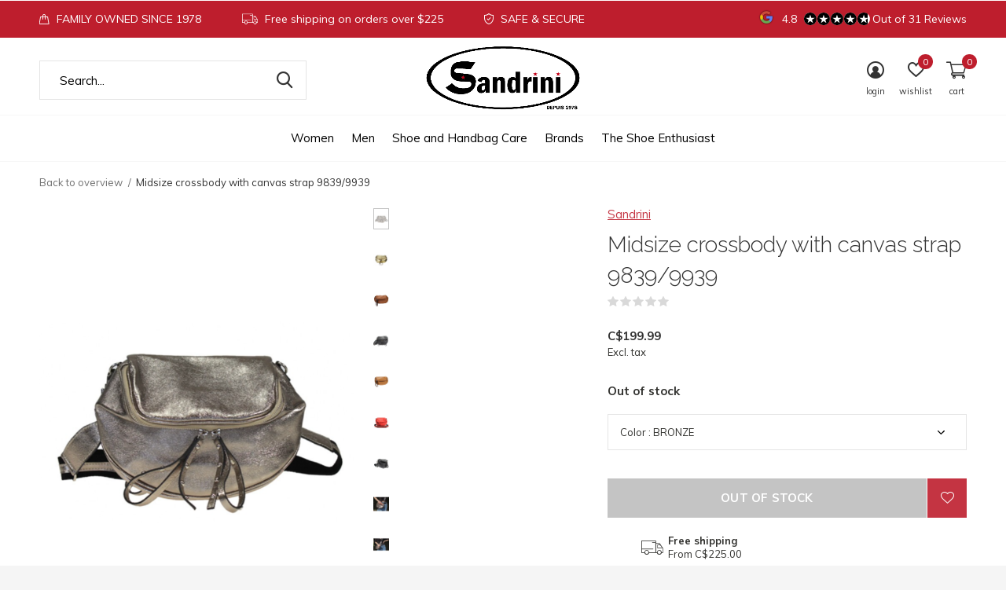

--- FILE ---
content_type: text/html;charset=utf-8
request_url: https://www.sandrinishoes.com/midsize-crossbody-with-canvas-strap-9839-9939.html?source=facebook
body_size: 10374
content:
<!doctype html>
<html class="new  " lang="en" dir="ltr">
	<head>
    <meta name="google-site-verification" content="LcpF-UM_CCVH9dT0bvN_dQlwK92LvqwMgcyJWNnbukc" />
    <meta name="facebook-domain-verification" content="bu9w4qxmnqwygshscui3k0hu09qljr" />
        <meta charset="utf-8"/>
<!-- [START] 'blocks/head.rain' -->
<!--

  (c) 2008-2026 Lightspeed Netherlands B.V.
  http://www.lightspeedhq.com
  Generated: 18-01-2026 @ 12:10:37

-->
<link rel="canonical" href="https://www.sandrinishoes.com/midsize-crossbody-with-canvas-strap-9839-9939.html"/>
<link rel="alternate" href="https://www.sandrinishoes.com/index.rss" type="application/rss+xml" title="New products"/>
<meta name="robots" content="noodp,noydir"/>
<meta name="google-site-verification" content="mLKuZrGQgXW2t5-_G_qFi3Hn6eeUN6RPYgLZtOlZXb4"/>
<meta property="og:url" content="https://www.sandrinishoes.com/midsize-crossbody-with-canvas-strap-9839-9939.html?source=facebook"/>
<meta property="og:site_name" content="SANDRINI"/>
<meta property="og:title" content="Midsize crossbody with canvas strap 9839/9939"/>
<meta property="og:description" content="Calf leather 100% Made in ItalyWidth cm 27 Height cm 23 Depth cm 9 1 compartment with pocket. The Shoulder strap is adjustable and removable"/>
<meta property="og:image" content="https://cdn.shoplightspeed.com/shops/628071/files/54706598/sandrini-midsize-crossbody-with-canvas-strap-9839.jpg"/>
<script src="https://www.powr.io/powr.js?external-type=lightspeed"></script>
<!--[if lt IE 9]>
<script src="https://cdn.shoplightspeed.com/assets/html5shiv.js?2025-02-20"></script>
<![endif]-->
<!-- [END] 'blocks/head.rain' -->
		<meta charset="utf-8">
		<meta http-equiv="x-ua-compatible" content="ie=edge">
		<title>Midsize crossbody with canvas strap 9839/9939 - SANDRINI</title>
		<meta name="description" content="Calf leather 100% Made in ItalyWidth cm 27 Height cm 23 Depth cm 9 1 compartment with pocket. The Shoulder strap is adjustable and removable">
		<meta name="keywords" content="Sandrini, Midsize, crossbody, with, canvas, strap, 9839/9939, Shoes, boots, Montreal shoes, Montreal shoe store, old port shoes, shoe accessories, leather bags, leather goods.">
		<meta name="theme-color" content="#ffffff">
		<meta name="MobileOptimized" content="320">
    <meta name="facebook-domain-verification" content="bu9w4qxmnqwygshscui3k0hu09qljr" />
		<meta name="HandheldFriendly" content="true">
		<meta name="viewport" content="width=device-width,initial-scale=1,maximum-scale=1,viewport-fit=cover,target-densitydpi=device-dpi,shrink-to-fit=no">
		<meta name="author" content="https://www.dmws.nl">
		<link rel="preload" as="style" href="https://cdn.shoplightspeed.com/assets/gui-2-0.css?2025-02-20">
		<link rel="preload" as="style" href="https://cdn.shoplightspeed.com/assets/gui-responsive-2-0.css?2025-02-20">
		<link rel="preload" href="https://fonts.googleapis.com/css?family=Muli:100,300,400,500,600,700,800,900%7CRaleway:100,300,400,500,600,700,800,900" as="style">
		<link rel="preload" as="style" href="https://cdn.shoplightspeed.com/shops/628071/themes/11793/assets/fixed.css?20251222184116">
    <link rel="preload" as="style" href="https://cdn.shoplightspeed.com/shops/628071/themes/11793/assets/screen.css?20251222184116">
		<link rel="preload" as="style" href="https://cdn.shoplightspeed.com/shops/628071/themes/11793/assets/custom.css?20251222184116">
		<link rel="preload" as="font" href="https://cdn.shoplightspeed.com/shops/628071/themes/11793/assets/icomoon.woff2?20251222184116">
		<link rel="preload" as="script" href="https://cdn.shoplightspeed.com/assets/jquery-1-9-1.js?2025-02-20">
		<link rel="preload" as="script" href="https://cdn.shoplightspeed.com/assets/jquery-ui-1-10-1.js?2025-02-20">
		<link rel="preload" as="script" href="https://cdn.shoplightspeed.com/shops/628071/themes/11793/assets/scripts.js?20251222184116">
		<link rel="preload" as="script" href="https://cdn.shoplightspeed.com/shops/628071/themes/11793/assets/custom.js?20251222184116">
    <link rel="preload" as="script" href="https://cdn.shoplightspeed.com/assets/gui.js?2025-02-20">
		<link href="https://fonts.googleapis.com/css?family=Muli:100,300,400,500,600,700,800,900%7CRaleway:100,300,400,500,600,700,800,900" rel="stylesheet" type="text/css">
		<link rel="stylesheet" media="screen" href="https://cdn.shoplightspeed.com/assets/gui-2-0.css?2025-02-20">
		<link rel="stylesheet" media="screen" href="https://cdn.shoplightspeed.com/assets/gui-responsive-2-0.css?2025-02-20">
    <link rel="stylesheet" media="screen" href="https://cdn.shoplightspeed.com/shops/628071/themes/11793/assets/fixed.css?20251222184116">
		<link rel="stylesheet" media="screen" href="https://cdn.shoplightspeed.com/shops/628071/themes/11793/assets/screen.css?20251222184116">
		<link rel="stylesheet" media="screen" href="https://cdn.shoplightspeed.com/shops/628071/themes/11793/assets/custom.css?20251222184116">
		<link rel="icon" type="image/x-icon" href="https://cdn.shoplightspeed.com/shops/628071/themes/11793/assets/favicon.png?20251222183949">
		<link rel="apple-touch-icon" href="https://cdn.shoplightspeed.com/shops/628071/themes/11793/assets/apple-touch-icon.png?20251222184116">
		<link rel="mask-icon" href="https://cdn.shoplightspeed.com/shops/628071/themes/11793/assets/safari-pinned-tab.svg?20251222184116" color="#000000">
		<link rel="manifest" href="https://cdn.shoplightspeed.com/shops/628071/themes/11793/assets/manifest.json?20251222184116">
		<link rel="preconnect" href="https://ajax.googleapis.com">
		<link rel="preconnect" href="//cdn.webshopapp.com/">
		<link rel="preconnect" href="https://fonts.googleapis.com">
		<link rel="preconnect" href="https://fonts.gstatic.com" crossorigin>
		<link rel="dns-prefetch" href="https://ajax.googleapis.com">
		<link rel="dns-prefetch" href="//cdn.webshopapp.com/">	
		<link rel="dns-prefetch" href="https://fonts.googleapis.com">
		<link rel="dns-prefetch" href="https://fonts.gstatic.com" crossorigin>
    <script src="https://cdn.shoplightspeed.com/assets/jquery-1-9-1.js?2025-02-20"></script>
    <script src="https://cdn.shoplightspeed.com/assets/jquery-ui-1-10-1.js?2025-02-20"></script>
		<meta name="msapplication-config" content="https://cdn.shoplightspeed.com/shops/628071/themes/11793/assets/browserconfig.xml?20251222184116">
<meta property="og:title" content="Midsize crossbody with canvas strap 9839/9939">
<meta property="og:type" content="website"> 
<meta property="og:description" content="Calf leather 100% Made in ItalyWidth cm 27 Height cm 23 Depth cm 9 1 compartment with pocket. The Shoulder strap is adjustable and removable">
<meta property="og:site_name" content="SANDRINI">
<meta property="og:url" content="https://www.sandrinishoes.com/">
<meta property="og:image" content="https://cdn.shoplightspeed.com/shops/628071/files/54706598/300x250x2/sandrini-midsize-crossbody-with-canvas-strap-9839.jpg">
<meta name="twitter:title" content="Midsize crossbody with canvas strap 9839/9939">
<meta name="twitter:description" content="Calf leather 100% Made in ItalyWidth cm 27 Height cm 23 Depth cm 9 1 compartment with pocket. The Shoulder strap is adjustable and removable">
<meta name="twitter:site" content="SANDRINI">
<meta name="twitter:card" content="https://cdn.shoplightspeed.com/shops/628071/themes/11793/v/757664/assets/logo.png?20230410173346">
<meta name="twitter:image" content="https://cdn.shoplightspeed.com/shops/628071/themes/11793/v/757668/assets/banner-grid-banner-1-image.jpg?20230410173750">
<ul class="hidden-data hidden"><li>628071</li><li>11793</li><li>ja</li><li>en</li><li>live</li><li>sandrinishoes//gmail/com</li><li>https://www.sandrinishoes.com/</li></ul>
<script type="application/ld+json">
  [
        {
      "@context": "http://schema.org",
      "@type": "Product", 
      "name": "Sandrini Midsize crossbody with canvas strap 9839/9939",
      "url": "https://www.sandrinishoes.com/midsize-crossbody-with-canvas-strap-9839-9939.html",
      "brand": "Sandrini",      "description": "Calf leather 100% Made in ItalyWidth cm 27 Height cm 23 Depth cm 9 1 compartment with pocket. The Shoulder strap is adjustable and removable",      "image": "https://cdn.shoplightspeed.com/shops/628071/files/54706598/300x250x2/sandrini-midsize-crossbody-with-canvas-strap-9839.jpg",                        "offers": {
        "@type": "Offer",
        "price": "199.99",        "url": "https://www.sandrinishoes.com/midsize-crossbody-with-canvas-strap-9839-9939.html",
        "priceValidUntil": "2027-01-18",
        "priceCurrency": "CAD"      }
          },
        {
      "@context": "http://schema.org/",
      "@type": "Organization",
      "url": "https://www.sandrinishoes.com/",
      "name": "SANDRINI",
      "legalName": "SANDRINI",
      "description": "Calf leather 100% Made in ItalyWidth cm 27 Height cm 23 Depth cm 9 1 compartment with pocket. The Shoulder strap is adjustable and removable",
      "logo": "https://cdn.shoplightspeed.com/shops/628071/themes/11793/v/757664/assets/logo.png?20230410173346",
      "image": "https://cdn.shoplightspeed.com/shops/628071/themes/11793/v/757668/assets/banner-grid-banner-1-image.jpg?20230410173750",
      "contactPoint": {
        "@type": "ContactPoint",
        "contactType": "Customer service",
        "telephone": "(514) 849-8561"
      },
      "address": {
        "@type": "PostalAddress",
        "streetAddress": "78 Rue Notre Dame Ouest, Montreal, Qc ",
        "addressLocality": "",
        "postalCode": "From our family to your feet since 1978",
        "addressCountry": "EN"
      }
    },
    { 
      "@context": "http://schema.org", 
      "@type": "WebSite", 
      "url": "https://www.sandrinishoes.com/", 
      "name": "SANDRINI",
      "description": "Calf leather 100% Made in ItalyWidth cm 27 Height cm 23 Depth cm 9 1 compartment with pocket. The Shoulder strap is adjustable and removable",
      "author": [
        {
          "@type": "Organization",
          "url": "https://www.dmws.nl/",
          "name": "DMWS B.V.",
          "address": {
            "@type": "PostalAddress",
            "streetAddress": "Klokgebouw 195 (Strijp-S)",
            "addressLocality": "Eindhoven",
            "addressRegion": "NB",
            "postalCode": "5617 AB",
            "addressCountry": "NL"
          }
        }
      ]
    }
  ]
</script>	</head>
	<body>
  	    <div id="root"><header id="top" class=" static"><p id="logo" class="text-center"><a href="https://www.sandrinishoes.com/" accesskey="h"><img src="https://cdn.shoplightspeed.com/shops/628071/themes/11793/v/757664/assets/logo.png?20230410173346" alt="Shoe Store | Montreal Shoe Shop | Boots"></a></p><nav id="skip"><ul><li><a href="#nav" accesskey="n">Ga naar navigatie (n)</a></li><li><a href="#content" accesskey="c">Ga naar inhoud (c)</a></li><li><a href="#footer" accesskey="f">Ga naar footer (f)</a></li></ul></nav><nav id="nav" aria-label="Choose a category"  class="align-center"><ul><li ><a  href="https://www.sandrinishoes.com/women/">Women</a><ul><li><a href="https://www.sandrinishoes.com/women/winter-boots/">Winter Boots</a></li><li><a href="https://www.sandrinishoes.com/women/shoes/">Shoes</a></li><li><a href="https://www.sandrinishoes.com/women/wallets-bags/">Wallets &amp; Bags</a></li><li><a href="https://www.sandrinishoes.com/women/25-sales/">25% SALES </a></li><li><a href="https://www.sandrinishoes.com/women/50-last-chance/">50% LAST CHANCE</a></li></ul></li><li ><a  href="https://www.sandrinishoes.com/men/">Men</a><ul><li><a href="https://www.sandrinishoes.com/men/winter-boots/">Winter Boots</a></li><li><a href="https://www.sandrinishoes.com/men/shoes/">Shoes</a></li><li><a href="https://www.sandrinishoes.com/men/wallets-bags/">Wallets &amp; Bags</a></li><li><a href="https://www.sandrinishoes.com/men/50-last-chance/">50% LAST CHANCE</a></li></ul></li><li ><a  href="https://www.sandrinishoes.com/shoe-and-handbag-care/">Shoe and Handbag Care</a><ul><li><a href="https://www.sandrinishoes.com/shoe-and-handbag-care/accessories/">Accessories</a></li></ul></li><li ><a accesskey="4" href="https://www.sandrinishoes.com/brands/">Brands</a><div class="double"><div><h3>Our favorite brands</h3><ul class="double"><li><a href="https://www.sandrinishoes.com/brands/ara/">Ara</a></li><li><a href="https://www.sandrinishoes.com/brands/asportuguesas/">Asportuguesas</a></li><li><a href="https://www.sandrinishoes.com/brands/bos-co/">Bos &amp; Co</a></li><li><a href="https://www.sandrinishoes.com/brands/caprice/">Caprice</a></li><li><a href="https://www.sandrinishoes.com/brands/cole-haan/">Cole Haan</a></li><li><a href="https://www.sandrinishoes.com/brands/fly-london/">Fly London</a></li><li><a href="https://www.sandrinishoes.com/brands/johnston-murphy/">Johnston &amp; Murphy</a></li><li><a href="https://www.sandrinishoes.com/brands/made-in-italy/">Sandrini</a></li><li><a href="https://www.sandrinishoes.com/brands/softinos/">Softinos</a></li><li><a href="https://www.sandrinishoes.com/brands/the-trend/">The Trend</a></li></ul></div><div><ul class="list-gallery"><li><a href="https://www.sandrinishoes.com/brands/fly-london/"><img src="https://dummyimage.com/240x305/fff.png/fff" data-src="https://cdn.shoplightspeed.com/shops/628071/themes/11793/assets/brand-banner-1.jpg?20251222183949" alt="Comfortable, Fashionable, &amp; Elegant " width="240" height="305"> Comfortable, Fashionable, &amp; Elegant  <span></span></a></li><li><a href="https://www.sandrinishoes.com/brands/the-trend/"><img src="https://dummyimage.com/430x305/fff.png/fff" data-src="https://cdn.shoplightspeed.com/shops/628071/themes/11793/assets/brand-banner-2.jpg?20251222183949" alt="Made In Italy, 100% Genuine Leather" width="430" height="305"> Made In Italy, 100% Genuine Leather <span></span></a></li></ul></div></div></li><li ><a href="https://www.sandrinishoes.com/blogs/the-shoe-enthusiast/" title="The Shoe Enthusiast">The Shoe Enthusiast</a><div><ul class="list-gallery"><li><a href="https://www.sandrinishoes.com/blogs/the-shoe-enthusiast/from-our-family-to-your-feet-since-1978/"><img src="https://dummyimage.com/240x230/fff.png/fff" data-src="https://cdn.shoplightspeed.com/shops/628071/files/19956356/480x460x1/image.jpg" alt="From our family to your feet since 1978" width="240" height="230"> From our family to your f...                <span>View article</span></a></li><li><a href="https://www.sandrinishoes.com/blogs/the-shoe-enthusiast/the-system-behind-the-fantasy-sandal/"><img src="https://dummyimage.com/240x230/fff.png/fff" data-src="https://cdn.shoplightspeed.com/shops/628071/files/19955918/480x460x1/image.jpg" alt="The system behind the fantasy sandal" width="240" height="230"> The system behind the fan...                <span>View article</span></a></li><li><a href="https://www.sandrinishoes.com/blogs/the-shoe-enthusiast/welcome-to-our-blog/"><img src="https://dummyimage.com/240x230/fff.png/fff" data-src="https://cdn.shoplightspeed.com/shops/628071/files/19955366/480x460x1/image.jpg" alt="Ara, Why are they so amazing? " width="240" height="230"> Ara, Why are they so amaz...                <span>View article</span></a></li></ul></div></li></ul><ul><li class="search"><a href="./"><i class="icon-zoom2"></i><span>search</span></a></li><li class="login"><a href=""><i class="icon-user-circle"></i><span>login</span></a></li><li class="fav"><a class="open-login"><i class="icon-heart-strong"></i><span>wishlist</span><span class="no items" data-wishlist-items>0</span></a></li><li class="cart"><a href="https://www.sandrinishoes.com/cart/"><i class="icon-cart2"></i><span>cart</span><span class="no">0</span></a></li></ul></nav><div class="bar"><ul class="list-usp"><li><i class="icon-bag"></i> FAMILY OWNED SINCE 1978</li><li><i class="icon-truck"></i> Free shipping on orders over $225</li><li><i class="icon-shield"></i> SAFE & SECURE</li></ul><p><span class="trustmark desktop-only"><img src="https://cdn.shoplightspeed.com/shops/628071/themes/11793/assets/trustmark-image.png?20251222183949" width="" height="20"></span><a href="https://www.google.com/search?q=sandrinishoes&amp;oq=sandrinishoes&amp;aqs=chrome..69i57j35i39j0l3j69i60l3.8632j0j1&amp;sourceid=chrome&amp;ie=UTF-8#lrd=0x4cc91a5746441785:0xc58f1b61545e2e9c,1,,," target="_blank"><span class="rating-a c round_stars" data-val="4.8" data-of="5">4.8</span><span class="mobile-hide">Out of 31 Reviews</span></a></p></div><form action="https://www.sandrinishoes.com/search/" method="get" id="formSearch" data-search-type="desktop"><p><label for="q">Search...</label><input id="q" name="q" type="search" value="" autocomplete="off" required data-input="desktop"><button type="submit">Search</button></p><div class="search-autocomplete" data-search-type="desktop"><ul class="list-cart small m0"></ul></div></form><div class="module-product-bar"><figure><img src="https://dummyimage.com/45x45/fff.png/fff" data-src="https://cdn.shoplightspeed.com/shops/628071/files/54706598/90x90x2/midsize-crossbody-with-canvas-strap-9839-9939.jpg" alt="Midsize crossbody with canvas strap 9839/9939" width="45" height="45"></figure><h3>Sandrini Midsize crossbody with canvas strap 9839/9939</h3><p class="price">
      C$199.99
          </p><p class="link-btn"><a disabled>Out of stock</a></p></div></header><main id="content"><nav class="nav-breadcrumbs desktop-only"><ul><li><a href="https://www.sandrinishoes.com/">Back to overview</a></li><li>Midsize crossbody with canvas strap 9839/9939</li></ul></nav><article class="module-product"><ul class="list-slider"><li ><a data-fancybox-group="gallery" href="https://cdn.shoplightspeed.com/shops/628071/files/54706598/image.jpg"><img src="https://cdn.shoplightspeed.com/shops/628071/files/54706598/660x900x2/sandrini-midsize-crossbody-with-canvas-strap-9839.jpg" alt="Midsize crossbody with canvas strap 9839/9939" ></a><ul class="label"></ul></li><li ><a data-fancybox-group="gallery" href="https://cdn.shoplightspeed.com/shops/628071/files/54706602/image.jpg"><img src="https://cdn.shoplightspeed.com/shops/628071/files/54706602/660x900x2/sandrini-midsize-crossbody-with-canvas-strap-9839.jpg" alt="Midsize crossbody with canvas strap 9839/9939" ></a></li><li ><a data-fancybox-group="gallery" href="https://cdn.shoplightspeed.com/shops/628071/files/54706608/image.jpg"><img src="https://cdn.shoplightspeed.com/shops/628071/files/54706608/660x900x2/sandrini-midsize-crossbody-with-canvas-strap-9839.jpg" alt="Midsize crossbody with canvas strap 9839/9939" ></a></li><li ><a data-fancybox-group="gallery" href="https://cdn.shoplightspeed.com/shops/628071/files/54706612/image.jpg"><img src="https://cdn.shoplightspeed.com/shops/628071/files/54706612/660x900x2/sandrini-midsize-crossbody-with-canvas-strap-9839.jpg" alt="Midsize crossbody with canvas strap 9839/9939" ></a></li><li ><a data-fancybox-group="gallery" href="https://cdn.shoplightspeed.com/shops/628071/files/54706615/image.jpg"><img src="https://cdn.shoplightspeed.com/shops/628071/files/54706615/660x900x2/sandrini-midsize-crossbody-with-canvas-strap-9839.jpg" alt="Midsize crossbody with canvas strap 9839/9939" ></a></li><li ><a data-fancybox-group="gallery" href="https://cdn.shoplightspeed.com/shops/628071/files/54706635/image.jpg"><img src="https://cdn.shoplightspeed.com/shops/628071/files/54706635/660x900x2/sandrini-midsize-crossbody-with-canvas-strap-9839.jpg" alt="Midsize crossbody with canvas strap 9839/9939" ></a></li><li ><a data-fancybox-group="gallery" href="https://cdn.shoplightspeed.com/shops/628071/files/54706620/image.jpg"><img src="https://cdn.shoplightspeed.com/shops/628071/files/54706620/660x900x2/sandrini-midsize-crossbody-with-canvas-strap-9839.jpg" alt="Midsize crossbody with canvas strap 9839/9939" ></a></li><li ><a data-fancybox-group="gallery" href="https://cdn.shoplightspeed.com/shops/628071/files/54706629/image.jpg"><img src="https://cdn.shoplightspeed.com/shops/628071/files/54706629/660x900x2/sandrini-midsize-crossbody-with-canvas-strap-9839.jpg" alt="Midsize crossbody with canvas strap 9839/9939" ></a></li><li ><a data-fancybox-group="gallery" href="https://cdn.shoplightspeed.com/shops/628071/files/54706634/image.jpg"><img src="https://cdn.shoplightspeed.com/shops/628071/files/54706634/660x900x2/sandrini-midsize-crossbody-with-canvas-strap-9839.jpg" alt="Midsize crossbody with canvas strap 9839/9939" ></a></li><li ><a data-fancybox-group="gallery" href="https://cdn.shoplightspeed.com/shops/628071/files/54706623/image.jpg"><img src="https://cdn.shoplightspeed.com/shops/628071/files/54706623/660x900x2/sandrini-midsize-crossbody-with-canvas-strap-9839.jpg" alt="Midsize crossbody with canvas strap 9839/9939" ></a></li><li ><a data-fancybox-group="gallery" href="https://cdn.shoplightspeed.com/shops/628071/files/54706627/image.jpg"><img src="https://cdn.shoplightspeed.com/shops/628071/files/54706627/660x900x2/sandrini-midsize-crossbody-with-canvas-strap-9839.jpg" alt="Midsize crossbody with canvas strap 9839/9939" ></a></li></ul><div><header><p><a href="https://www.sandrinishoes.com/brands/made-in-italy/">Sandrini</a></p><h1>Midsize crossbody with canvas strap 9839/9939</h1><p class="rating-a b" data-val="0" data-of="5"><a href="#section-reviews">(0)</a></p></header><form action="https://www.sandrinishoes.com/cart/add/94808739/" id="product_configure_form" method="post" class="form-product" data-url="https://www.sandrinishoes.com/cart/add/94808739/"><div class="fieldset"><p class="price">
          C$199.99
                    <span>Excl. tax</span></p><p><span class="strong">
                        Out of stock                                  </span></p><p><label for="custom-variant-selection" class="hidden">Make a choice</label><select id="custom-variant-selection" name="fpm" data-link="Show size chart" data-href="./" onchange="location = this.value;"><option value="https://www.sandrinishoes.com/midsize-crossbody-with-canvas-strap-9839-9939.html?id=94808739" selected disabled>Color : BRONZE</option><option value="https://www.sandrinishoes.com/midsize-crossbody-with-canvas-strap-9839-9939.html?id=94808752"  disabled>Color : ORO</option><option value="https://www.sandrinishoes.com/midsize-crossbody-with-canvas-strap-9839-9939.html?id=94808753"  >Color : CUOIO</option><option value="https://www.sandrinishoes.com/midsize-crossbody-with-canvas-strap-9839-9939.html?id=94808757"  disabled>Color : BLACK</option><option value="https://www.sandrinishoes.com/midsize-crossbody-with-canvas-strap-9839-9939.html?id=94808761"  >Color : CAMEL</option><option value="https://www.sandrinishoes.com/midsize-crossbody-with-canvas-strap-9839-9939.html?id=94808765"  disabled>Color : RED</option></select></p><input type="hidden" name="bundle_id" id="product_configure_bundle_id" value=""><div class="product-configure"><div class="product-configure-options" aria-label="Select an option of the product. This will reload the page to show the new option." role="region"><div class="product-configure-options-option"><label for="product_configure_option_color">Color: <em aria-hidden="true">*</em></label><select name="matrix[color]" id="product_configure_option_color" onchange="document.getElementById('product_configure_form').action = 'https://www.sandrinishoes.com/product/matrix/57231149/'; document.getElementById('product_configure_form').submit();" aria-required="true"><option value="BRONZE" selected="selected">BRONZE</option><option value="ORO">ORO</option><option value="CUOIO">CUOIO</option><option value="BLACK">BLACK</option><option value="CAMEL">CAMEL</option><option value="RED">RED</option></select><div class="product-configure-clear"></div></div></div><input type="hidden" name="matrix_non_exists" value=""></div></div><p class="submit m15"><button type="submit" disabled>Out of stock</button><a href="javascript:;" class="open-login"><i class="icon-heart-outline"></i><span>Login for wishlist</span></a></p><ul class="list-usp"><li><i class="icon-truck"></i><span class="strong">Free shipping</span> From C$225.00</li></ul><div class="tabs-a m55"><nav><ul><li><a href="./">Description</a></li><li><a href="./">Share</a></li></ul></nav><div><div><p>Calf leather 100% Made in ItalyWidth cm	27<br />
Height cm	23<br />
Depth cm	9<br />
1 compartment with pocket.  The Shoulder strap is adjustable and removable</p></div><div><ul class="list-social b"><li><a onclick="return !window.open(this.href,'Midsize crossbody with canvas strap 9839/9939', 'width=500,height=500')" target="_blank" href="https://www.facebook.com/sharer/sharer.php?u=https://www.sandrinishoes.com/midsize-crossbody-with-canvas-strap-9839-9939.html"><i class="icon-facebook"></i> Facebook</a></li><li><a href="whatsapp://send?text=https://www.sandrinishoes.com/midsize-crossbody-with-canvas-strap-9839-9939.html" data-action="share/whatsapp/share"><i class="icon-whatsapp"></i> Whatsapp</a></li></ul></div></div></div><p class="check"><input class="compare-check" id="add_compare_57231149" type="checkbox" value="" data-add-url="https://www.sandrinishoes.com/compare/add/94808739/" data-del-url="https://www.sandrinishoes.com/compare/delete/94808739/" data-id="57231149"  /><label for="add_compare_57231149">Add to comparison list</label></p></form></div></article><article id="section-reviews"><header class="heading-rating"><h5 class="s28 m10">Reviews</h5><p class="rating-a strong" data-val="0" data-of="5">0<span> / 5</span></p><p class="overlay-e">0 stars based on 0 reviews</p><p class="link-btn"><a class="b" href="https://www.sandrinishoes.com/account/review/57231149/">Add your review</a></p></header><ul class="list-comments a"></ul></article><article><header class="heading-mobile text-left"><h5 class="s28 m10">Recent articles</h5></header><ul class="list-collection compact"><li class="single no-ajax text-left"><div class="img"><figure><img src="https://cdn.shoplightspeed.com/shops/628071/files/54706598/660x900x2/midsize-crossbody-with-canvas-strap-9839-9939.jpg" alt="Midsize crossbody with canvas strap 9839/9939" width="310" height="430"></figure><form class="desktop-only" action="https://www.sandrinishoes.com/midsize-crossbody-with-canvas-strap-9839-9939.html" method="post"><p><button class="w100" type="submit">View product</button></p></form></div><p>Sandrini</p><h2><a href="https://www.sandrinishoes.com/midsize-crossbody-with-canvas-strap-9839-9939.html">Midsize crossbody with canvas strap 9839/9939</a></h2><p class="price">C$199.99</p></li></ul></article></main><aside id="cart"><h5>Cart</h5><p>
    You have no items in your shopping cart...
  </p><p class="submit"><span><span>Amount to free shipping</span> C$225.00</span><span class="strong"><span>Total excl. VAT</span> C$0.00</span><a href="https://www.sandrinishoes.com/cart/">Checkout</a></p></aside><form action="https://www.sandrinishoes.com/account/loginPost/" method="post" id="login"><h5>Login</h5><p><label for="lc">Email address</label><input type="email" id="lc" name="email" autocomplete='email' placeholder="Email address" required></p><p><label for="ld">Password</label><input type="password" id="ld" name="password" autocomplete='current-password' placeholder="Password" required><a href="https://www.sandrinishoes.com/account/password/">Forgot your password?</a></p><p><button class="side-login-button" type="submit">Login</button></p><footer><ul class="list-checks"><li>All your orders and returns in one place</li><li>The ordering process is even faster</li><li>Your shopping cart stored, always and everywhere</li></ul><p class="link-btn"><a class="" href="https://www.sandrinishoes.com/account/register/">Create an account</a></p></footer><input type="hidden" name="key" value="e7024005f04bd18690bffe27d679e762" /><input type="hidden" name="type" value="login" /></form><p id="compare-btn" ><a class="open-compare"><i class="icon-compare"></i><span>compare</span><span class="compare-items" data-compare-items>0</span></a></p><aside id="compare"><h5>Compare products</h5><ul class="list-cart compare-products"></ul><p class="submit"><span>You can compare a maximum of 5 products</span><a href="https://www.sandrinishoes.com/compare/">Start comparison</a></p></aside><footer id="footer"><form id="formNewsletter" action="https://www.sandrinishoes.com/account/newsletter/" method="post" class="form-newsletter"><input type="hidden" name="key" value="e7024005f04bd18690bffe27d679e762" /><h2 class="gui-page-title">Sign up for our newsletter</h2><p>Receive the latest offers and promotions</p><p><label for="formNewsletterEmail">E-mail address</label><input type="email" id="formNewsletterEmail" name="email" required><button type="submit" class="submit-newsletter">Subscribe</button></p></form><nav><div><h3>Customer service</h3><ul><li><a href="https://www.sandrinishoes.com/service/about/">Our Story </a></li><li><a href="https://www.sandrinishoes.com/service/general-terms-conditions/">General terms &amp; conditions</a></li><li><a href="https://www.sandrinishoes.com/service/disclaimer/">Disclaimer</a></li><li><a href="https://www.sandrinishoes.com/service/privacy-policy/">Privacy policy</a></li><li><a href="https://www.sandrinishoes.com/service/payment-methods/">Payment methods</a></li><li><a href="https://www.sandrinishoes.com/service/shipping-returns/">Shipping &amp; returns</a></li><li><a href="https://www.sandrinishoes.com/service/">Customer support</a></li><li><a href="https://www.sandrinishoes.com/sitemap/">Sitemap</a></li></ul></div><div><h3>My account</h3><ul><li><a href="https://www.sandrinishoes.com/account/" title="Register">Register</a></li><li><a href="https://www.sandrinishoes.com/account/orders/" title="My orders">My orders</a></li><li><a href="https://www.sandrinishoes.com/account/tickets/" title="My tickets">My tickets</a></li><li><a href="https://www.sandrinishoes.com/account/wishlist/" title="My wishlist">My wishlist</a></li><li><a href="https://www.sandrinishoes.com/compare/">Compare products</a></li></ul></div><div><h3>Categories</h3><ul><li><a href="https://www.sandrinishoes.com/women/">Women</a></li><li><a href="https://www.sandrinishoes.com/men/">Men</a></li><li><a href="https://www.sandrinishoes.com/shoe-and-handbag-care/">Shoe and Handbag Care</a></li></ul></div><div><h3>About us</h3><ul class="contact-footer m10"><li><span class="strong">Sandrini Shoes</span></li><li></li><li>78 Rue Notre Dame Ouest, Montreal, Qc </li><li>From our family to your feet since 1978</li></ul><ul class="contact-footer m10"></ul></div><div class="double"><ul class="link-btn"><li><a href="tel:(514) 849-8561" class="a">Call us</a></li><li><a href="/cdn-cgi/l/email-protection#780b19161c0a1116110b10171d0b381f15191114561b1715" class="a">Email us</a></li></ul><ul class="list-social"><li><a rel="external" href="https://www.facebook.com/Sandrinishoes"><i class="icon-facebook"></i><span>Facebook</span></a></li><li><a rel="external" href="https://www.instagram.com/sandrinishoes/"><i class="icon-instagram"></i><span>Instagram</span></a></li></ul></div><figure><img data-src="https://cdn.shoplightspeed.com/shops/628071/themes/11793/assets/logo-upload-footer.png?20251222183949" alt="Shoe Store | Montreal Shoe Shop | Boots" width="180" height="40"></figure></nav><ul class="list-payments"><li><img data-src="https://cdn.shoplightspeed.com/shops/628071/themes/11793/assets/z-creditcard.png?20251222184116" alt="creditcard" width="45" height="21"></li><li><img data-src="https://cdn.shoplightspeed.com/shops/628071/themes/11793/assets/z-paypalcp.png?20251222184116" alt="paypalcp" width="45" height="21"></li><li><img data-src="https://cdn.shoplightspeed.com/shops/628071/themes/11793/assets/z-debitcredit.png?20251222184116" alt="debitcredit" width="45" height="21"></li><li><img data-src="https://cdn.shoplightspeed.com/shops/628071/themes/11793/assets/z-paypallater.png?20251222184116" alt="paypallater" width="45" height="21"></li></ul><p class="copyright">© Copyright <span class="date">2019</span> - Theme By <a href="https://www.designmijnwebshop.nl/" target="_blank">DMWS</a>  - <a href="https://www.sandrinishoes.com/rss/">RSS feed</a></p></footer><div class="rich-snippet text-center"><div itemscope itemtype="http://data-vocabulary.org/Review-aggregate"><span class="strong" itemprop="itemreviewed">Sandrini Shoes </span><span itemprop="rating" itemscope itemtype="http://data-vocabulary.org/Rating"><span itemprop="average"> 4.8/5</span> / <span itemprop="best">5</span></span> -
    <span itemprop="count"> 31 </span> Reviews @ <a target="_blank" href="https://www.google.com/search?q=sandrini+shoes&amp;rlz=1C1CHBF_enCA763CA763&amp;oq=sandrin&amp;aqs=chrome.1.69i60j69i59l3j69i57j69i60l3.3744j0j1&amp;sourceid=chrome&amp;ie=UTF-8">Google Reviews</a></div></div><script data-cfasync="false" src="/cdn-cgi/scripts/5c5dd728/cloudflare-static/email-decode.min.js"></script><script>
  
   var test = 'test';
  var ajaxTranslations = {"Add to cart":"Add to cart","Wishlist":"Wishlist","Add to wishlist":"Add to wishlist","Compare":"Compare","Add to compare":"Add to comparison","Brands":"Brands","Discount":"Discount","Delete":"Delete","Total excl. VAT":"Total excl. VAT","Shipping costs":"Shipping costs","Total incl. VAT":"Total incl. tax","Read more":"Read more","Read less":"Read less","No products found":"No products found","View all results":"View all results","":""};
  var categories_shop = {"1546578":{"id":1546578,"parent":0,"path":["1546578"],"depth":1,"image":71624064,"type":"category","url":"women","title":"Women","description":"Shop a vast array of comfort brands with key comfort features and great fit.  Our selection always features shoes, handbags and boots that offer versatility, the latest in trends and this season's latest colours.  \r\nFrom our family to your feet since 1978","count":1587,"subs":{"3282463":{"id":3282463,"parent":1546578,"path":["3282463","1546578"],"depth":2,"image":0,"type":"category","url":"women\/winter-boots","title":"Winter Boots","description":"Pick the perfect pair of winter boots from our high quality selection, sure to keep your feet warm, toasty and dry during the upcoming winter season!","count":35},"1546579":{"id":1546579,"parent":1546578,"path":["1546579","1546578"],"depth":2,"image":54086661,"type":"category","url":"women\/shoes","title":"Shoes","description":"Not sure what size to order, reach out to us.  We want to make sure you are happy and comfortable at all times!","count":1078},"1546580":{"id":1546580,"parent":1546578,"path":["1546580","1546578"],"depth":2,"image":54086673,"type":"category","url":"women\/wallets-bags","title":"Wallets & Bags","description":"At Sandrini we have featured the brand THE TREND for the past 40 years.  We offer the largest collection in Quebec. \r\n The Trend offers the highest standards in Italian leathers, manufacturing and styles.  They have never compromised on quality.","count":436},"4685705":{"id":4685705,"parent":1546578,"path":["4685705","1546578"],"depth":2,"image":0,"type":"category","url":"women\/25-sales","title":"25% SALES ","description":"25 % discount on these selected styles.  Get them while they are still available.  Don't miss your chance to wear this season's hot styles.","count":163},"4812694":{"id":4812694,"parent":1546578,"path":["4812694","1546578"],"depth":2,"image":0,"type":"category","url":"women\/50-last-chance","title":"50% LAST CHANCE","description":"","count":68}}},"1546587":{"id":1546587,"parent":0,"path":["1546587"],"depth":1,"image":71624392,"type":"category","url":"men","title":"Men","description":"Come by to see our beautiful selection of men's styles of shoes, bags and must-have styles of the season.  We offer quality and comfort brands for all your different needs; dress shoes for the office, leisure weekend kickers!","count":320,"subs":{"3282502":{"id":3282502,"parent":1546587,"path":["3282502","1546587"],"depth":2,"image":54086805,"type":"category","url":"men\/winter-boots","title":"Winter Boots","description":"Great selection of waterproof winter boots to keep your feet dry and warm!","count":15},"1546589":{"id":1546589,"parent":1546587,"path":["1546589","1546587"],"depth":2,"image":54086721,"type":"category","url":"men\/shoes","title":"Shoes","description":"All our brands feature key comfort components and fit.  Do not hesitate to reach out for any information, it will be a pleasure to help you slip into the perfect pair!","count":212},"1546588":{"id":1546588,"parent":1546587,"path":["1546588","1546587"],"depth":2,"image":32790241,"type":"category","url":"men\/wallets-bags","title":"Wallets & Bags","description":"We offer an extensive collection of THE TREND leather goods for men with many styles for everyday use.  Work or play we have the style you need!","count":78},"4821642":{"id":4821642,"parent":1546587,"path":["4821642","1546587"],"depth":2,"image":0,"type":"category","url":"men\/50-last-chance","title":"50% LAST CHANCE","description":"Great selection of last pairs and must-haves for your wardrobe.  Don't miss out!","count":22}}},"2990842":{"id":2990842,"parent":0,"path":["2990842"],"depth":1,"image":54086651,"type":"category","url":"shoe-and-handbag-care","title":"Shoe and Handbag Care","description":"","count":42,"subs":{"4240661":{"id":4240661,"parent":2990842,"path":["4240661","2990842"],"depth":2,"image":0,"type":"category","url":"shoe-and-handbag-care\/accessories","title":"Accessories","description":"","count":20}}}};
	var basicUrl = 'https://www.sandrinishoes.com/';
  var readMore = 'Read more';
  var searchUrl = 'https://www.sandrinishoes.com/search/';
  var scriptsUrl = 'https://cdn.shoplightspeed.com/shops/628071/themes/11793/assets/async-scripts.js?20251222184116';
  var customUrl = 'https://cdn.shoplightspeed.com/shops/628071/themes/11793/assets/async-custom.js?20251222184116';
  var popupUrl = 'https://cdn.shoplightspeed.com/shops/628071/themes/11793/assets/popup.js?20251222184116';
  var fancyCss = 'https://cdn.shoplightspeed.com/shops/628071/themes/11793/assets/fancybox.css?20251222184116';
  var fancyJs = 'https://cdn.shoplightspeed.com/shops/628071/themes/11793/assets/fancybox.js?20251222184116';
  var checkoutLink = 'https://www.sandrinishoes.com/checkout/';
  var exclVat = 'Excl. tax';
  var compareUrl = 'https://www.sandrinishoes.com/compare/?format=json';
  var wishlistUrl = 'https://www.sandrinishoes.com/account/wishlist/?format=json';
  var shopSsl = true;
  var loggedIn = 0;
  var shopId = 628071;
  var priceStatus = 'enabled';
	var shopCurrency = 'C$';
  var imageRatio = '660x900';
  var imageFill = '2';
	var freeShippingFrom = '17';
	var showFrom = '09';
	var template = 'pages/product.rain';
  var by = 'By';
	var chooseV = 'Make a choice';
	var blogUrl = 'https://www.sandrinishoes.com/blogs/';
  var heroSpeed = '5000';
                                                                      
  var showDays = [
      0,
            2,
        3,
        4,
        5,
        6,
      ]
  

  var showSecondImage = '1';
  var newsLetterSeconds = '';
   
</script><style>
  #root .product-configure-variants {display:none;}    #root .product-configure-options {display:none;}</style></div><script defer src="https://cdn.shoplightspeed.com/shops/628071/themes/11793/assets/scripts.js?20251222184116"></script><script defer src="https://cdn.shoplightspeed.com/shops/628071/themes/11793/assets/custom.js?20251222184116"></script><script>let $ = jQuery</script><script src="https://cdn.shoplightspeed.com/assets/gui.js?2025-02-20"></script><script src="https://cdn.shoplightspeed.com/assets/gui-responsive-2-0.js?2025-02-20"></script><!-- [START] 'blocks/body.rain' --><script>
(function () {
  var s = document.createElement('script');
  s.type = 'text/javascript';
  s.async = true;
  s.src = 'https://www.sandrinishoes.com/services/stats/pageview.js?product=57231149&hash=6092';
  ( document.getElementsByTagName('head')[0] || document.getElementsByTagName('body')[0] ).appendChild(s);
})();
</script><!-- Global site tag (gtag.js) - Google Analytics --><script async src="https://www.googletagmanager.com/gtag/js?id=G-7WVJHDFHXV"></script><script>
    window.dataLayer = window.dataLayer || [];
    function gtag(){dataLayer.push(arguments);}

        gtag('consent', 'default', {"ad_storage":"denied","ad_user_data":"denied","ad_personalization":"denied","analytics_storage":"denied","region":["AT","BE","BG","CH","GB","HR","CY","CZ","DK","EE","FI","FR","DE","EL","HU","IE","IT","LV","LT","LU","MT","NL","PL","PT","RO","SK","SI","ES","SE","IS","LI","NO","CA-QC"]});
    
    gtag('js', new Date());
    gtag('config', 'G-7WVJHDFHXV', {
        'currency': 'CAD',
                'country': 'CA'
    });

        gtag('event', 'view_item', {"items":[{"item_id":94808739,"item_name":"Midsize crossbody with canvas strap 9839\/9939","currency":"CAD","item_brand":"Sandrini","item_variant":"Color : BRONZE","price":199.99,"quantity":1,"item_category":"Wallets & Bags","item_category2":"Women"}],"currency":"CAD","value":199.99});
    </script><script>
    !function(f,b,e,v,n,t,s)
    {if(f.fbq)return;n=f.fbq=function(){n.callMethod?
        n.callMethod.apply(n,arguments):n.queue.push(arguments)};
        if(!f._fbq)f._fbq=n;n.push=n;n.loaded=!0;n.version='2.0';
        n.queue=[];t=b.createElement(e);t.async=!0;
        t.src=v;s=b.getElementsByTagName(e)[0];
        s.parentNode.insertBefore(t,s)}(window, document,'script',
        'https://connect.facebook.net/en_US/fbevents.js');
    $(document).ready(function (){
        fbq('init', '279586560255760');
                fbq('track', 'ViewContent', {"content_ids":["94808739"],"content_name":"Sandrini Midsize crossbody with canvas strap 9839\/9939","currency":"CAD","value":"199.99","content_type":"product","source":false});
                fbq('track', 'PageView', []);
            });
</script><noscript><img height="1" width="1" style="display:none" src="https://www.facebook.com/tr?id=279586560255760&ev=PageView&noscript=1"
    /></noscript><script>
(function () {
  var s = document.createElement('script');
  s.type = 'text/javascript';
  s.async = true;
  s.src = 'https://chimpstatic.com/mcjs-connected/js/users/6eb5f0507e8e53435b3163905/d1fe9b33bf5a760672d8d009b.js';
  ( document.getElementsByTagName('head')[0] || document.getElementsByTagName('body')[0] ).appendChild(s);
})();
</script><!-- [END] 'blocks/body.rain' --><script></script>	  Powered by
      <a href="http://www.lightspeedhq.com" title="Lightspeed" target="_blank">Lightspeed</a>
      <script>(function(){function c(){var b=a.contentDocument||a.contentWindow.document;if(b){var d=b.createElement('script');d.innerHTML="window.__CF$cv$params={r:'9bfdfd815f2fa87d',t:'MTc2ODczODIzNy4wMDAwMDA='};var a=document.createElement('script');a.nonce='';a.src='/cdn-cgi/challenge-platform/scripts/jsd/main.js';document.getElementsByTagName('head')[0].appendChild(a);";b.getElementsByTagName('head')[0].appendChild(d)}}if(document.body){var a=document.createElement('iframe');a.height=1;a.width=1;a.style.position='absolute';a.style.top=0;a.style.left=0;a.style.border='none';a.style.visibility='hidden';document.body.appendChild(a);if('loading'!==document.readyState)c();else if(window.addEventListener)document.addEventListener('DOMContentLoaded',c);else{var e=document.onreadystatechange||function(){};document.onreadystatechange=function(b){e(b);'loading'!==document.readyState&&(document.onreadystatechange=e,c())}}}})();</script><script defer src="https://static.cloudflareinsights.com/beacon.min.js/vcd15cbe7772f49c399c6a5babf22c1241717689176015" integrity="sha512-ZpsOmlRQV6y907TI0dKBHq9Md29nnaEIPlkf84rnaERnq6zvWvPUqr2ft8M1aS28oN72PdrCzSjY4U6VaAw1EQ==" data-cf-beacon='{"rayId":"9bfdfd815f2fa87d","version":"2025.9.1","serverTiming":{"name":{"cfExtPri":true,"cfEdge":true,"cfOrigin":true,"cfL4":true,"cfSpeedBrain":true,"cfCacheStatus":true}},"token":"8247b6569c994ee1a1084456a4403cc9","b":1}' crossorigin="anonymous"></script>
</body>
</html>

--- FILE ---
content_type: image/svg+xml
request_url: https://cdn.shoplightspeed.com/shops/628071/themes/11793/assets/star-round.svg?442
body_size: -46
content:
<?xml version="1.0" encoding="utf-8"?>
<!-- Generator: Adobe Illustrator 20.1.0, SVG Export Plug-In . SVG Version: 6.00 Build 0)  -->
<svg version="1.1" id="Layer_1" xmlns="http://www.w3.org/2000/svg" xmlns:xlink="http://www.w3.org/1999/xlink" x="0px" y="0px"
	 viewBox="0 0 16.3 16.3" style="enable-background:new 0 0 16.3 16.3;" xml:space="preserve">
<style type="text/css">
	.st0{fill:#ffffff;}
	.st1{fill:#FFFFFF;}
</style>
<g>
	<path class="st0" d="M8.2,16.3L8.2,16.3C3.6,16.3,0,12.7,0,8.2v0C0,3.6,3.6,0,8.1,0h0c4.5,0,8.1,3.6,8.1,8.1v0
		C16.3,12.7,12.7,16.3,8.2,16.3z"/>
	<polygon class="st1" points="8.1,2.7 9.5,6.9 13.9,6.9 10.3,9.4 11.7,13.6 8.1,11 4.6,13.6 6,9.4 2.4,6.9 6.8,6.9 	"/>
</g>
</svg>

--- FILE ---
content_type: text/javascript;charset=utf-8
request_url: https://www.sandrinishoes.com/services/stats/pageview.js?product=57231149&hash=6092
body_size: -412
content:
// SEOshop 18-01-2026 12:10:39